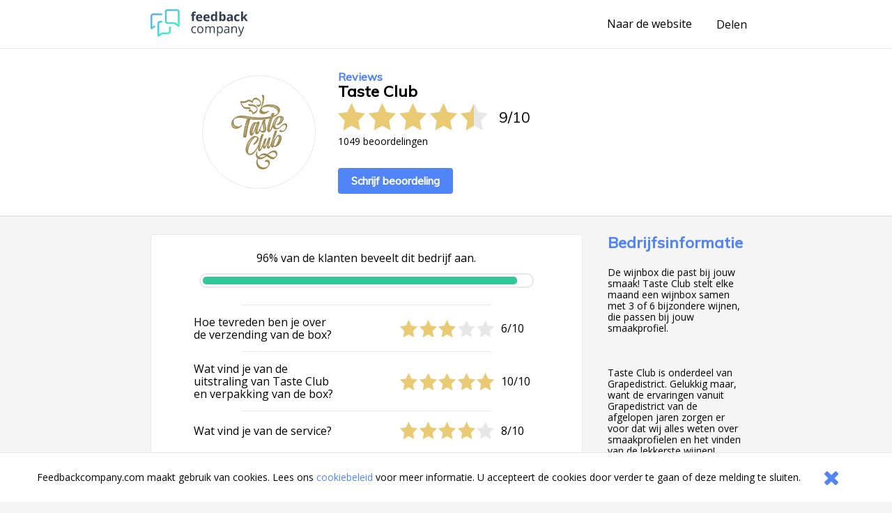

--- FILE ---
content_type: text/html;charset=UTF-8
request_url: https://www.feedbackcompany.com/nl-nl/review/taste-club/8145879/
body_size: 4331
content:
<!DOCTYPE HTML>
<html>
<head>
<meta charset="UTF-8">
<meta name="viewport" content="width=device-width, initial-scale=1">
<meta name="google" value="notranslate">
<title>Webwinkel reviews ervaringen klantbeoordelingen meningen beoordelingen aanbiedingen referenties vergelijken acties</title>
<link href="/includes/company-page/company-page.css?v=5" type="text/css" rel="stylesheet"/>
<meta name="google-site-verification" content="EO7oMwUSDo4O4fAp06lII2f-iCyds6lwPcmjh_TcFjI" />
<meta name="globalsign-domain-verification" content="6MUAmVrqfSf8gBCZzD2rGoKP88OeLDXQ_jCCoPvRqF" />
<meta name="twitter:card" content="summary">
<meta property="og:title" content="Ik heb een review geschreven over Taste Club. Bekijk mijn feedback hier https://www.feedbackcompany.com/nl-nl/reviews/taste%2dclub/" />
<meta property="og:description" content="Ook benieuwd naar feedback over Taste Club? Bekijk de ervaringen en reviews op deze site. Powered by The Feedback Company" />
<meta name="twitter:description" content="Ik heb een review geschreven over Taste Club. Bekijk mijn feedback hier https://www.feedbackcompany.com/nl-nl/reviews/taste%2dclub/">
<meta property="og:image" content="https://www.feedbackcompany.com/samenvoordeel/img/logo/TC logo_klein.jpg" />
<meta name="twitter:image" content="https://www.feedbackcompany.com/samenvoordeel/img/logo/TC logo_klein.jpg">
<link rel="Shortcut Icon" href="/samenvoordeel/favicon.ico" type="image/x-icon" />
<link rel="icon" href="/samenvoordeel/favicon.ico" type="image/x-icon" />
</head>
<body>
<nav class="html__menu-bar menu-bar">
<div class="menu-bar__content">
<div class="feedbackcompany-logo">
<a href="https://feedbackcompany.com"
title="Feedback Company homepage">
<img itemprop="logo"
alt="Feedback Company"
src="/samenvoordeel/inc/svg/logo.svg" height="40" width="140"/>
</a>
</div>
<div class="actions">
<a href="http://www.tasteclub.nl"
title="Naar de website"
target="_blank"
class="anchor anchor--desktop-only">
Naar de website
</a>
<div class="share anchor--left-spacing">
<button title="Delen"
class="anchor"
data-toggle-button='{
"target": "#share-tray",
"toggleClass": "tray--open"
}'>
<span class="label label--desktop-only">Delen</span>
<div class="icon icon--mobile-only icon--share">
<svg data-name="Layer 21" height="24" id="Layer_21" viewBox="0 0 24 24" width="24" xmlns="http://www.w3.org/2000/svg"><title/><path d="M16.5,14a3.47675,3.47675,0,0,0-2.65356,1.24176L9.88025,12.86212a3.16321,3.16321,0,0,0,0-1.72424l3.96619-2.37964A3.4825,3.4825,0,1,0,13,6.5a3.45107,3.45107,0,0,0,.04126.40912l-4.19,2.514a3.5,3.5,0,1,0,0,5.15369l4.19,2.514A3.45107,3.45107,0,0,0,13,17.5,3.5,3.5,0,1,0,16.5,14Z"/></svg>
</div>
</button>
<div id="share-tray" class="tray">
<div class="tray__options tray__options--share">
<a class="anchor tray__option" id="shareLink_fb" href="https://www.facebook.com/sharer/sharer.php?u=https%3A%2F%2Fwww%2Efeedbackcompany%2Ecom%2Fnl%2Dnl%2Freviews%2Ftaste%252dclub%2F&p[title]=Webwinkel%20reviews%20ervaringen%20klantbeoordelingen%20meningen%20beoordelingen%20aanbiedingen%20referenties%20vergelijken%20acties&display=popup" target="_blank">
op Facebook
</a>
<a class="anchor tray__option" id="shareLink_twitter" href="https://twitter.com/intent/tweet?original_referer=https%3A%2F%2Fwww%2Efeedbackcompany%2Ecom%2Fnl%2Dnl%2Freviews%2Ftaste%252dclub%2F&text=Ik%20ben%20overtuigd%20van%20de%20service%20en%20betrouwbaarheid%20van%20Taste%20Club%21%20Lees%20hier%20waarom%3A&tw_p=tweetbutton&url=https%3A%2F%2Fwww%2Efeedbackcompany%2Ecom%2Fnl%2Dnl%2Freviews%2Ftaste%252dclub%2F&via=FeedbackCompany" target="_blank">
op Twitter
</a>
</div>
<div class="tray__button"
data-toggle-button='{
"target": "#share-tray",
"toggleClass": "tray--open"}'></div>
</div>
</div>
<button class="icon
icon--mobile-only
icon--no-padding
icon--close
icon--hidden"
data-toggle-button='{
"target": "html",
"toggleClass": "html--sidebar-opened"
}'>
<svg width="30" height="30" viewBox="0 0 1792 1792" xmlns="http://www.w3.org/2000/svg"><path d="M1490 1322q0 40-28 68l-136 136q-28 28-68 28t-68-28l-294-294-294 294q-28 28-68 28t-68-28l-136-136q-28-28-28-68t28-68l294-294-294-294q-28-28-28-68t28-68l136-136q28-28 68-28t68 28l294 294 294-294q28-28 68-28t68 28l136 136q28 28 28 68t-28 68l-294 294 294 294q28 28 28 68z"/></svg>
</button>
</div>
</div>
</nav>
<header class="company-main-info">
<div class="wrapper">
<div class="wrapper__content wrapper__content--column-mobile">
<div class="company-main-info__content">
<div class="company-main-info__logo-centerer">
<div class="company-main-info__logo-circle">
<img class="company-main-info__logo"
itemprop="logo"
alt="Bezoek Taste Club"
src="/samenvoordeel/img/logo/thumbnail/TC logo_klein.jpg"/>
</div>
</div>
<div class="company-main-info__overview">
<h3 class="header__sub-title
header--desktop-only
header--no-margin">Reviews</h3>
<div class="company-name-holder">
<a class="anchor company-name-holder--anchor"
href="http://www.tasteclub.nl"
target="_blank">
<h1 class="header
header--no-margin
header--big
header--bedrijfsnaam">Taste Club</h1>
</a>
<button class="label label--mobile-only label--action"
role="button"
data-toggle-button='{
"target": "html",
"toggleClass": "html--sidebar-opened"
}'>
(info)
</button>
</div>
<div class="rating">
<div class="rating__stars-and-score">
<div class="rating__stars-centerer">
<div class="stars stars--big">
<div class="stars__star stars__star--full"></div>
<div class="stars__star stars__star--full"></div>
<div class="stars__star stars__star--full"></div>
<div class="stars__star stars__star--full"></div>
<div class="stars__star stars__star--half"></div>
</div>
</div>
<div class="rating__numbers">
<span>
9
</span>
<span class="rating__divider">/</span>
<span>10</span>
</div>
</div>
<div class="label label--small rating__review-count">
1049
beoordelingen
</div>
</div>
<a href="https://www.feedbackcompany.com/nl-nl/review/taste%2Dclub/?t=852429"
target="_blank"
class="button button--top-spacing-big"
title="Schrijf beoordeling">Schrijf beoordeling</a>
</div>
</div>
</div>
</div>
</header>
<div class="wrapper wrapper--spacing-top">
<div class="wrapper__content">
<main class="main">
<section class="detailed-rating">
<section class="detailed-rating__recommend-percentage">
<p class="label label--no-spacing label--center">
96% van de klanten beveelt dit bedrijf aan.
</p>
<div class="detailed-rating__recommend-percentage-bar percentage-bar
percentage-bar__approval-level-3"
role="progressbar"
aria-valuenow="96"
aria-valuemin="0"
aria-valuetext="Company recommendation percentage"
aria-valuemax="100">
<div class="percentage-bar__inner"
style="width: 96%;">
</div>
</div>
</section>
<section class="detailed-rating__sub-scores">
<div class="detailed-rating__sub-score-holder">
<div class="detailed-rating__sub-score">
<div class="detailed-rating__sub-score-name label">
Hoe tevreden ben je over de verzending van de box?
</div>
<div class="detailed-rating__sub-score-stars-holder">
<div class="stars">
<div class="stars__star stars__star--full"></div>
<div class="stars__star stars__star--full"></div>
<div class="stars__star stars__star--full"></div>
<div class="stars__star"></div>
<div class="stars__star"></div>
</div>
<div class="detailed-rating__sub-score-numbers label">
6/10
</div>
</div>
</div>
</div>
<div class="detailed-rating__sub-score-holder">
<div class="detailed-rating__sub-score">
<div class="detailed-rating__sub-score-name label">
Wat vind je van de uitstraling van Taste Club en verpakking van de box? 
</div>
<div class="detailed-rating__sub-score-stars-holder">
<div class="stars">
<div class="stars__star stars__star--full"></div>
<div class="stars__star stars__star--full"></div>
<div class="stars__star stars__star--full"></div>
<div class="stars__star stars__star--full"></div>
<div class="stars__star stars__star--full"></div>
</div>
<div class="detailed-rating__sub-score-numbers label">
10/10
</div>
</div>
</div>
</div>
<div class="detailed-rating__sub-score-holder">
<div class="detailed-rating__sub-score">
<div class="detailed-rating__sub-score-name label">
Wat vind je van de service?
</div>
<div class="detailed-rating__sub-score-stars-holder">
<div class="stars">
<div class="stars__star stars__star--full"></div>
<div class="stars__star stars__star--full"></div>
<div class="stars__star stars__star--full"></div>
<div class="stars__star stars__star--full"></div>
<div class="stars__star"></div>
</div>
<div class="detailed-rating__sub-score-numbers label">
8/10
</div>
</div>
</div>
</div>
</section>
</section>
<section class="reviews">
<article class="review" id="r448145879" data-uid="814587951">
<section class="review__main">
<header class="review__header">
<div class="review__stars-author-holder">
<h3 class="review__header__name">Peter</h3>
<div class="review__stars-holder">
<div class="stars">
<div class="stars__star stars__star--full"></div>
<div class="stars__star stars__star--full"></div>
<div class="stars__star stars__star--full"></div>
<div class="stars__star stars__star--full"></div>
<div class="stars__star"></div>
</div>
<div class="review__stars-number label">
8/10
</div>
</div>
</div>
<section class="review__timeline">
<time
class="label label--small-spacing review__timeline_time"
pubdate
datetime="2023-02-09"
>
09-02-2023
</time>
</section>
</header>
<section class="review__content">
<h3 class="header header--long header--black">Uitstekend, leuke service!</h3>
<section class="review__strong-points">
<div class="review__reaction-webshop">
<h3 class="label label--small label--small-spacing">
Reactie Taste Club:
</h3>
<p class="paragraph
paragraph--small
paragraph--no-spacing">
Hi Peter, <br/>Goeie tip! Wij blijven ons graag ontwikkelen op ieder gebied, dus ik zal dit zeker intern bespreken. Verder ben ik uiteraard ontzettend blij met jouw mooie review! Bedankt dat je ons zo mooi beoordeelt!<br/>Met vriendelijke groet, <br/>Sanne - Team Taste Club
</p>
</div>
</section>
</section>
<hr class="divider">
<footer class="review__strong-points">
<span class="label label--small" >Score voor Taste Club:</span>
<span class="numberrating">
<span class="label label--small rating">
<span class="label label--small value">
<!--
Drop the decimals if they're not needed
5.00 => 5 (Round 5.00 * 2 = 10 and 10 / 2 = 5)
4.53 => 4.53
4.50 => 4.5
--->
4</span>/<span class="best">5
</span>
</span>
</span><br />
<span class="label label--small">Zou je dit bedrijf aanbevelen?</span>
<span class="label label--small aanbeveling">
Ja
<br />
</span>
<span class="label label--small">
Aangekocht product: 
</span>
<span class="label label--small txtvalue">
</span>
</footer>
</section>
</article>
</section>
<footer>
<nav class="pagination"
role="navigation"
aria-label="Pagination Navigation">
<ul class="pagination__list">
<li class="pagination__list-item">
<a href="https://www.feedbackcompany.com/nl-nl/review/taste%2dclub/8159095/"
title="Vorige"
aria-label="Goto Previous Review Page"
class="button
button--arrow
button--arrow--reverse"></a>
</li>
<li class="pagination__list-item
anchor--left-spacing
anchor--right-spacing">
<a class="anchor anchor--pagination"
href="https://www.feedbackcompany.com/nl-nl/reviews/taste%2dclub/"
title="Overzicht">
<span class="anchor anchor--pagination">
Overzicht
</span>
</a>
</li>
<li class="pagination__list-item">
<a href="https://www.feedbackcompany.com/nl-nl/review/taste%2dclub/8144344/"
title="Volgende"
aria-label="Go to next review page"
class="button
button--arrow"></a>
</li>
</ul>
</nav>
</footer>
</main>
<aside class="html__sidebar sidebar">
<div class="sidebar__top-spacer" role="button" data-action="toggle-company-extra-info"></div>
<div class="sidebar__responsive-spacer">
<div class="sidebar__responsive-centerer">
<div class="sidebar__company-detail">
<h3 class="header
header--blue
header--no-margin-top
header--big">Bedrijfsinformatie</h3>
<div class="paragraph paragraph--small">De wijnbox die past bij jouw smaak! Taste Club stelt elke maand een wijnbox samen met 3 of 6 bijzondere wijnen, die passen bij jouw smaakprofiel. <br /><br /><br /><br />Taste Club is onderdeel van Grapedistrict. Gelukkig maar, want de ervaringen vanuit Grapedistrict van de afgelopen jaren zorgen er voor dat wij alles weten over smaakprofielen en het vinden van de lekkerste wijnen!</div>
<h4 class="header--mini">Adres</h4>
<div class="label label--small">Joop Geesinkweg 126</div>
<div class="label label--small">1114 AB Amsterdam</div>
<h4 class="header--mini">Contactgegevens</h4>
<div class="label label--small">E-mail: <a class="anchor label label--small" href="mailto:Members@tasteclub.nl" target="_blank">Members@tasteclub.nl</a></div>
<div class="label label--small">Tel: (020) 23 58 884</div>
<div style="width: 100%; overflow: hidden;">
<a class="button button--arrow"
href="http://www.tasteclub.nl"
target="_blank"
title="http://www.tasteclub.nl"
rel="nofollow">
Naar de website
</a>
</div>
</div>
<div style="margin-top: 20px;">
<fc-widget widgetid="54b33038-a411-4aee-b191-824c3e835855" lang="nl"></fc-widget>
</div>
<div class="sidebar__feedbackcompany-selling-points">
<h3 class="header header--blue header--no-margin-top header--big">Betrouwbaar en transparant</h3>
<div class="paragraph paragraph--small">
<p><strong>Wat is Feedback Company's reviewbeleid en hoe komt de reviewpagina tot stand?</strong><a href="https://www.feedbackcompany.com/nl-nl/policy-review-wetgeving/" target="_blank"> <br>Klik hier voor meer informatie</a></p><br>Feedback Company garantie:
<ul>
<li> Echte klantfeedback </li>
<li> Geen manipulatie </li>
<li> Geverifiëerde gegevens </li>
<li> Bemiddeling bij klachten </li>
</ul>
</div>
</div>
<br />
<div class="revbox_facepile">
<iframe src="https://www.facebook.com/plugins/likebox.php?href=https://www.facebook.com/TasteClubNL/&width=190&connections=8&stream=false&header=true&height=335" scrolling="no" frameborder="0" style="border:none; overflow:hidden; width:190px; height:400px;" allowTransparency="true"></iframe>
</div>
<script src="https://myfeedback.feedbackcompany.com/js/collect-widget.js" type="module"></script>
</div>
</div>
</aside>
</div>
</div>
<div id="tfcfoot" class="footer">
<div class="label">2010 &ndash; 2026 &copy; <a class="anchor anchor--left-spacing" href="https://www.feedbackcompany.com" target="_blank">Feedback Company</a></div>
</div>
<script language="JavaScript" type="text/javascript" src="/includes/company-page/company-page.js"></script>
<script type="text/javascript" src="/samenvoordeel/inc/cookie_wall.js"></script>
<div class="cookie_helper cookie_hidden cookie-notifier">
<div class="cookie-notifier__content">
<div class="cookie-notifier__text">
Feedbackcompany.com maakt gebruik van cookies. Lees ons <a class="anchor label--small label--highlight" target="_blank" href="https://feedbackcompany.com/cookiebeleid">cookiebeleid</a> voor meer informatie. U accepteert de cookies door verder te gaan of deze melding te sluiten.
</div>
<button class="cookie-notifier__button button--secondary cookie_closer">
<svg width="30" height="30" viewBox="0 0 1792 1792" xmlns="http://www.w3.org/2000/svg"><path d="M1490 1322q0 40-28 68l-136 136q-28 28-68 28t-68-28l-294-294-294 294q-28 28-68 28t-68-28l-136-136q-28-28-28-68t28-68l294-294-294-294q-28-28-28-68t28-68l136-136q28-28 68-28t68 28l294 294 294-294q28-28 68-28t68 28l136 136q28 28 28 68t-28 68l-294 294 294 294q28 28 28 68z"/></svg>
</button>
</div>
</div>
</body>
</html>
